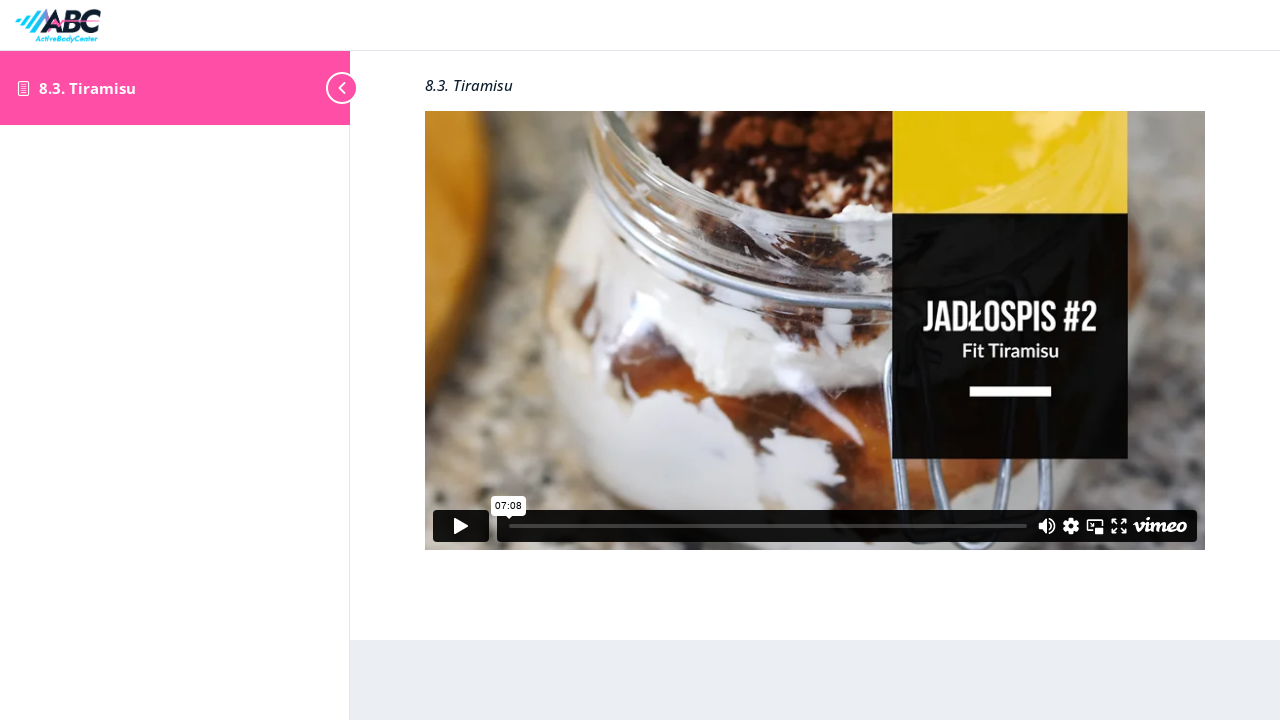

--- FILE ---
content_type: text/html; charset=UTF-8
request_url: https://player.vimeo.com/video/676553924?h=03713bd007&dnt=1&app_id=122963
body_size: 6261
content:
<!DOCTYPE html>
<html lang="en">
<head>
  <meta charset="utf-8">
  <meta name="viewport" content="width=device-width,initial-scale=1,user-scalable=yes">
  
  <link rel="canonical" href="https://player.vimeo.com/video/676553924">
  <meta name="googlebot" content="noindex,indexifembedded">
  
  
  <title>JADLOSPIS_2_FIT_TIRAMISU.mp4 on Vimeo</title>
  <style>
      body, html, .player, .fallback {
          overflow: hidden;
          width: 100%;
          height: 100%;
          margin: 0;
          padding: 0;
      }
      .fallback {
          
              background-color: transparent;
          
      }
      .player.loading { opacity: 0; }
      .fallback iframe {
          position: fixed;
          left: 0;
          top: 0;
          width: 100%;
          height: 100%;
      }
  </style>
  <link rel="modulepreload" href="https://f.vimeocdn.com/p/4.46.25/js/player.module.js" crossorigin="anonymous">
  <link rel="modulepreload" href="https://f.vimeocdn.com/p/4.46.25/js/vendor.module.js" crossorigin="anonymous">
  <link rel="preload" href="https://f.vimeocdn.com/p/4.46.25/css/player.css" as="style">
</head>

<body>


<div class="vp-placeholder">
    <style>
        .vp-placeholder,
        .vp-placeholder-thumb,
        .vp-placeholder-thumb::before,
        .vp-placeholder-thumb::after {
            position: absolute;
            top: 0;
            bottom: 0;
            left: 0;
            right: 0;
        }
        .vp-placeholder {
            visibility: hidden;
            width: 100%;
            max-height: 100%;
            height: calc(2160 / 3840 * 100vw);
            max-width: calc(3840 / 2160 * 100vh);
            margin: auto;
        }
        .vp-placeholder-carousel {
            display: none;
            background-color: #000;
            position: absolute;
            left: 0;
            right: 0;
            bottom: -60px;
            height: 60px;
        }
    </style>

    

    
        <style>
            .vp-placeholder-thumb {
                overflow: hidden;
                width: 100%;
                max-height: 100%;
                margin: auto;
            }
            .vp-placeholder-thumb::before,
            .vp-placeholder-thumb::after {
                content: "";
                display: block;
                filter: blur(7px);
                margin: 0;
                background: url(https://i.vimeocdn.com/video/1698645069-0cf790340bba3d329731379500062cb1ac5a28a2978733222257f97f4ee71c7e-d?mw=80&q=85) 50% 50% / contain no-repeat;
            }
            .vp-placeholder-thumb::before {
                 
                margin: -30px;
            }
        </style>
    

    <div class="vp-placeholder-thumb"></div>
    <div class="vp-placeholder-carousel"></div>
    <script>function placeholderInit(t,h,d,s,n,o){var i=t.querySelector(".vp-placeholder"),v=t.querySelector(".vp-placeholder-thumb");if(h){var p=function(){try{return window.self!==window.top}catch(a){return!0}}(),w=200,y=415,r=60;if(!p&&window.innerWidth>=w&&window.innerWidth<y){i.style.bottom=r+"px",i.style.maxHeight="calc(100vh - "+r+"px)",i.style.maxWidth="calc("+n+" / "+o+" * (100vh - "+r+"px))";var f=t.querySelector(".vp-placeholder-carousel");f.style.display="block"}}if(d){var e=new Image;e.onload=function(){var a=n/o,c=e.width/e.height;if(c<=.95*a||c>=1.05*a){var l=i.getBoundingClientRect(),g=l.right-l.left,b=l.bottom-l.top,m=window.innerWidth/g*100,x=window.innerHeight/b*100;v.style.height="calc("+e.height+" / "+e.width+" * "+m+"vw)",v.style.maxWidth="calc("+e.width+" / "+e.height+" * "+x+"vh)"}i.style.visibility="visible"},e.src=s}else i.style.visibility="visible"}
</script>
    <script>placeholderInit(document,  false ,  true , "https://i.vimeocdn.com/video/1698645069-0cf790340bba3d329731379500062cb1ac5a28a2978733222257f97f4ee71c7e-d?mw=80\u0026q=85",  3840 ,  2160 );</script>
</div>

<div id="player" class="player"></div>
<script>window.playerConfig = {"cdn_url":"https://f.vimeocdn.com","vimeo_api_url":"api.vimeo.com","request":{"files":{"dash":{"cdns":{"akfire_interconnect_quic":{"avc_url":"https://vod-adaptive-ak.vimeocdn.com/exp=1768509232~acl=%2F41655c65-7a72-4976-a3e9-09e1594646b1%2Fpsid%3Df688015eaf10b92d9598b4c92092204ed718dd4caf3f85feb0bbb3954a02281d%2F%2A~hmac=e1236994b3beb6ec4ff83b029f57a78b778bf5b2986083c101d2215749991e39/41655c65-7a72-4976-a3e9-09e1594646b1/psid=f688015eaf10b92d9598b4c92092204ed718dd4caf3f85feb0bbb3954a02281d/v2/playlist/av/primary/prot/cXNyPTE/playlist.json?omit=av1-hevc\u0026pathsig=8c953e4f~LcXFhL9TpnNUZXu52GkvJcebaEyKW9IWr4xOqlrVRHI\u0026qsr=1\u0026r=dXM%3D\u0026rh=20d8yw","origin":"gcs","url":"https://vod-adaptive-ak.vimeocdn.com/exp=1768509232~acl=%2F41655c65-7a72-4976-a3e9-09e1594646b1%2Fpsid%3Df688015eaf10b92d9598b4c92092204ed718dd4caf3f85feb0bbb3954a02281d%2F%2A~hmac=e1236994b3beb6ec4ff83b029f57a78b778bf5b2986083c101d2215749991e39/41655c65-7a72-4976-a3e9-09e1594646b1/psid=f688015eaf10b92d9598b4c92092204ed718dd4caf3f85feb0bbb3954a02281d/v2/playlist/av/primary/prot/cXNyPTE/playlist.json?pathsig=8c953e4f~LcXFhL9TpnNUZXu52GkvJcebaEyKW9IWr4xOqlrVRHI\u0026qsr=1\u0026r=dXM%3D\u0026rh=20d8yw"},"fastly_skyfire":{"avc_url":"https://skyfire.vimeocdn.com/1768509232-0xcfe0226059b9fa7df5bc0c6569a9c0064ca18f69/41655c65-7a72-4976-a3e9-09e1594646b1/psid=f688015eaf10b92d9598b4c92092204ed718dd4caf3f85feb0bbb3954a02281d/v2/playlist/av/primary/prot/cXNyPTE/playlist.json?omit=av1-hevc\u0026pathsig=8c953e4f~LcXFhL9TpnNUZXu52GkvJcebaEyKW9IWr4xOqlrVRHI\u0026qsr=1\u0026r=dXM%3D\u0026rh=20d8yw","origin":"gcs","url":"https://skyfire.vimeocdn.com/1768509232-0xcfe0226059b9fa7df5bc0c6569a9c0064ca18f69/41655c65-7a72-4976-a3e9-09e1594646b1/psid=f688015eaf10b92d9598b4c92092204ed718dd4caf3f85feb0bbb3954a02281d/v2/playlist/av/primary/prot/cXNyPTE/playlist.json?pathsig=8c953e4f~LcXFhL9TpnNUZXu52GkvJcebaEyKW9IWr4xOqlrVRHI\u0026qsr=1\u0026r=dXM%3D\u0026rh=20d8yw"}},"default_cdn":"akfire_interconnect_quic","separate_av":true,"streams":[{"profile":"174","id":"63a80526-6082-4568-9f1a-57874bd29be6","fps":25,"quality":"720p"},{"profile":"165","id":"708f0ed6-ca94-487e-93ce-62aeb90d4e83","fps":25,"quality":"540p"},{"profile":"169","id":"987072a8-7ed2-4bf0-90dd-8c593612e8d5","fps":25,"quality":"1080p"},{"profile":"d0b41bac-2bf2-4310-8113-df764d486192","id":"6c900b99-0346-4fe9-8e97-bf1495906fb5","fps":25,"quality":"240p"},{"profile":"172","id":"4c76ccfa-31e0-40bf-9c93-b72023ee9b1c","fps":25,"quality":"2160p"},{"profile":"164","id":"1c5bb995-c122-4371-9967-5c3f6f99fe69","fps":25,"quality":"360p"},{"profile":"170","id":"cedefa7d-a1fa-45e2-8a68-223e55883f3d","fps":25,"quality":"1440p"}],"streams_avc":[{"profile":"172","id":"4c76ccfa-31e0-40bf-9c93-b72023ee9b1c","fps":25,"quality":"2160p"},{"profile":"164","id":"1c5bb995-c122-4371-9967-5c3f6f99fe69","fps":25,"quality":"360p"},{"profile":"170","id":"cedefa7d-a1fa-45e2-8a68-223e55883f3d","fps":25,"quality":"1440p"},{"profile":"174","id":"63a80526-6082-4568-9f1a-57874bd29be6","fps":25,"quality":"720p"},{"profile":"165","id":"708f0ed6-ca94-487e-93ce-62aeb90d4e83","fps":25,"quality":"540p"},{"profile":"169","id":"987072a8-7ed2-4bf0-90dd-8c593612e8d5","fps":25,"quality":"1080p"},{"profile":"d0b41bac-2bf2-4310-8113-df764d486192","id":"6c900b99-0346-4fe9-8e97-bf1495906fb5","fps":25,"quality":"240p"}]},"hls":{"cdns":{"akfire_interconnect_quic":{"avc_url":"https://vod-adaptive-ak.vimeocdn.com/exp=1768509232~acl=%2F41655c65-7a72-4976-a3e9-09e1594646b1%2Fpsid%3Df688015eaf10b92d9598b4c92092204ed718dd4caf3f85feb0bbb3954a02281d%2F%2A~hmac=e1236994b3beb6ec4ff83b029f57a78b778bf5b2986083c101d2215749991e39/41655c65-7a72-4976-a3e9-09e1594646b1/psid=f688015eaf10b92d9598b4c92092204ed718dd4caf3f85feb0bbb3954a02281d/v2/playlist/av/primary/prot/cXNyPTE/playlist.m3u8?omit=av1-hevc-opus\u0026pathsig=8c953e4f~UYwcwuClNlwZlDFVbDP3U1zJmDdTrZHAqOz8nGhbOGQ\u0026qsr=1\u0026r=dXM%3D\u0026rh=20d8yw\u0026sf=fmp4","origin":"gcs","url":"https://vod-adaptive-ak.vimeocdn.com/exp=1768509232~acl=%2F41655c65-7a72-4976-a3e9-09e1594646b1%2Fpsid%3Df688015eaf10b92d9598b4c92092204ed718dd4caf3f85feb0bbb3954a02281d%2F%2A~hmac=e1236994b3beb6ec4ff83b029f57a78b778bf5b2986083c101d2215749991e39/41655c65-7a72-4976-a3e9-09e1594646b1/psid=f688015eaf10b92d9598b4c92092204ed718dd4caf3f85feb0bbb3954a02281d/v2/playlist/av/primary/prot/cXNyPTE/playlist.m3u8?omit=opus\u0026pathsig=8c953e4f~UYwcwuClNlwZlDFVbDP3U1zJmDdTrZHAqOz8nGhbOGQ\u0026qsr=1\u0026r=dXM%3D\u0026rh=20d8yw\u0026sf=fmp4"},"fastly_skyfire":{"avc_url":"https://skyfire.vimeocdn.com/1768509232-0xcfe0226059b9fa7df5bc0c6569a9c0064ca18f69/41655c65-7a72-4976-a3e9-09e1594646b1/psid=f688015eaf10b92d9598b4c92092204ed718dd4caf3f85feb0bbb3954a02281d/v2/playlist/av/primary/prot/cXNyPTE/playlist.m3u8?omit=av1-hevc-opus\u0026pathsig=8c953e4f~UYwcwuClNlwZlDFVbDP3U1zJmDdTrZHAqOz8nGhbOGQ\u0026qsr=1\u0026r=dXM%3D\u0026rh=20d8yw\u0026sf=fmp4","origin":"gcs","url":"https://skyfire.vimeocdn.com/1768509232-0xcfe0226059b9fa7df5bc0c6569a9c0064ca18f69/41655c65-7a72-4976-a3e9-09e1594646b1/psid=f688015eaf10b92d9598b4c92092204ed718dd4caf3f85feb0bbb3954a02281d/v2/playlist/av/primary/prot/cXNyPTE/playlist.m3u8?omit=opus\u0026pathsig=8c953e4f~UYwcwuClNlwZlDFVbDP3U1zJmDdTrZHAqOz8nGhbOGQ\u0026qsr=1\u0026r=dXM%3D\u0026rh=20d8yw\u0026sf=fmp4"}},"default_cdn":"akfire_interconnect_quic","separate_av":true}},"file_codecs":{"av1":[],"avc":["4c76ccfa-31e0-40bf-9c93-b72023ee9b1c","1c5bb995-c122-4371-9967-5c3f6f99fe69","cedefa7d-a1fa-45e2-8a68-223e55883f3d","63a80526-6082-4568-9f1a-57874bd29be6","708f0ed6-ca94-487e-93ce-62aeb90d4e83","987072a8-7ed2-4bf0-90dd-8c593612e8d5","6c900b99-0346-4fe9-8e97-bf1495906fb5"],"hevc":{"dvh1":[],"hdr":[],"sdr":[]}},"lang":"en","referrer":"https://activebodycenter.pl/topic/8-3-tiramisu/","cookie_domain":".vimeo.com","signature":"04fc0c0213de1fcec556847bc8929e50","timestamp":1768505632,"expires":3600,"currency":"USD","session":"8bc1e695abc1e4a60cd04ce5916ff727bb8b37951768505632","cookie":{"volume":1,"quality":null,"hd":0,"captions":null,"transcript":null,"captions_styles":{"color":null,"fontSize":null,"fontFamily":null,"fontOpacity":null,"bgOpacity":null,"windowColor":null,"windowOpacity":null,"bgColor":null,"edgeStyle":null},"audio_language":null,"audio_kind":null,"qoe_survey_vote":0},"build":{"backend":"31e9776","js":"4.46.25"},"urls":{"js":"https://f.vimeocdn.com/p/4.46.25/js/player.js","js_base":"https://f.vimeocdn.com/p/4.46.25/js","js_module":"https://f.vimeocdn.com/p/4.46.25/js/player.module.js","js_vendor_module":"https://f.vimeocdn.com/p/4.46.25/js/vendor.module.js","locales_js":{"de-DE":"https://f.vimeocdn.com/p/4.46.25/js/player.de-DE.js","en":"https://f.vimeocdn.com/p/4.46.25/js/player.js","es":"https://f.vimeocdn.com/p/4.46.25/js/player.es.js","fr-FR":"https://f.vimeocdn.com/p/4.46.25/js/player.fr-FR.js","ja-JP":"https://f.vimeocdn.com/p/4.46.25/js/player.ja-JP.js","ko-KR":"https://f.vimeocdn.com/p/4.46.25/js/player.ko-KR.js","pt-BR":"https://f.vimeocdn.com/p/4.46.25/js/player.pt-BR.js","zh-CN":"https://f.vimeocdn.com/p/4.46.25/js/player.zh-CN.js"},"ambisonics_js":"https://f.vimeocdn.com/p/external/ambisonics.min.js","barebone_js":"https://f.vimeocdn.com/p/4.46.25/js/barebone.js","chromeless_js":"https://f.vimeocdn.com/p/4.46.25/js/chromeless.js","three_js":"https://f.vimeocdn.com/p/external/three.rvimeo.min.js","hive_sdk":"https://f.vimeocdn.com/p/external/hive-sdk.js","hive_interceptor":"https://f.vimeocdn.com/p/external/hive-interceptor.js","proxy":"https://player.vimeo.com/static/proxy.html","css":"https://f.vimeocdn.com/p/4.46.25/css/player.css","chromeless_css":"https://f.vimeocdn.com/p/4.46.25/css/chromeless.css","fresnel":"https://arclight.vimeo.com/add/player-stats","player_telemetry_url":"https://arclight.vimeo.com/player-events","telemetry_base":"https://lensflare.vimeo.com"},"flags":{"plays":1,"dnt":1,"autohide_controls":0,"preload_video":"metadata_on_hover","qoe_survey_forced":0,"ai_widget":0,"ecdn_delta_updates":0,"disable_mms":0,"check_clip_skipping_forward":0},"country":"US","client":{"ip":"18.217.135.211"},"ab_tests":{"cross_origin_texttracks":{"group":"variant","track":false,"data":null}},"atid":"1119749124.1768505632","ai_widget_signature":"c0e3b7c70d70269dedb9a25b4cd82df43827e4e49f7273f979150eaa5d5fdc73_1768509232","config_refresh_url":"https://player.vimeo.com/video/676553924/config/request?atid=1119749124.1768505632\u0026expires=3600\u0026referrer=https%3A%2F%2Factivebodycenter.pl%2Ftopic%2F8-3-tiramisu%2F\u0026session=8bc1e695abc1e4a60cd04ce5916ff727bb8b37951768505632\u0026signature=04fc0c0213de1fcec556847bc8929e50\u0026time=1768505632\u0026v=1"},"player_url":"player.vimeo.com","video":{"id":676553924,"title":"JADLOSPIS_2_FIT_TIRAMISU.mp4","width":3840,"height":2160,"duration":428,"url":"","share_url":"https://vimeo.com/676553924","embed_code":"\u003ciframe title=\"vimeo-player\" src=\"https://player.vimeo.com/video/676553924?h=03713bd007\" width=\"640\" height=\"360\" frameborder=\"0\" referrerpolicy=\"strict-origin-when-cross-origin\" allow=\"autoplay; fullscreen; picture-in-picture; clipboard-write; encrypted-media; web-share\"   allowfullscreen\u003e\u003c/iframe\u003e","default_to_hd":0,"privacy":"disable","embed_permission":"public","thumbnail_url":"https://i.vimeocdn.com/video/1698645069-0cf790340bba3d329731379500062cb1ac5a28a2978733222257f97f4ee71c7e-d","owner":{"id":93484077,"name":"ActiveBodyCenter","img":"https://i.vimeocdn.com/portrait/defaults-blue_60x60?region=us","img_2x":"https://i.vimeocdn.com/portrait/defaults-blue_60x60?region=us","url":"https://vimeo.com/user93484077","account_type":"pro"},"spatial":0,"live_event":null,"version":{"current":null,"available":[{"id":371778568,"file_id":3117077119,"is_current":true}]},"unlisted_hash":null,"rating":{"id":6},"fps":25,"bypass_token":"eyJ0eXAiOiJKV1QiLCJhbGciOiJIUzI1NiJ9.eyJjbGlwX2lkIjo2NzY1NTM5MjQsImV4cCI6MTc2ODUwOTI0MH0.NOzTAHBTG7z90UzfDnS0EVTCBtJkajlMo0xl3uDcOz4","channel_layout":"stereo","ai":0,"locale":""},"user":{"id":0,"team_id":0,"team_origin_user_id":0,"account_type":"none","liked":0,"watch_later":0,"owner":0,"mod":0,"logged_in":0,"private_mode_enabled":0,"vimeo_api_client_token":"eyJhbGciOiJIUzI1NiIsInR5cCI6IkpXVCJ9.eyJzZXNzaW9uX2lkIjoiOGJjMWU2OTVhYmMxZTRhNjBjZDA0Y2U1OTE2ZmY3MjdiYjhiMzc5NTE3Njg1MDU2MzIiLCJleHAiOjE3Njg1MDkyMzIsImFwcF9pZCI6MTE4MzU5LCJzY29wZXMiOiJwdWJsaWMgc3RhdHMifQ.24Ij_BiG86ojQaGuKem08XyFA5jdJEPPvojmYFWVu24"},"view":1,"vimeo_url":"vimeo.com","embed":{"audio_track":"","autoplay":0,"autopause":1,"dnt":1,"editor":0,"keyboard":1,"log_plays":1,"loop":0,"muted":0,"on_site":0,"texttrack":"","transparent":1,"outro":"videos","playsinline":1,"quality":null,"player_id":"","api":null,"app_id":"122963","color":"00adef","color_one":"000000","color_two":"00adef","color_three":"ffffff","color_four":"000000","context":"embed.main","settings":{"auto_pip":1,"badge":0,"byline":0,"collections":0,"color":0,"force_color_one":0,"force_color_two":0,"force_color_three":0,"force_color_four":0,"embed":0,"fullscreen":1,"like":0,"logo":1,"playbar":1,"portrait":0,"pip":1,"share":0,"spatial_compass":0,"spatial_label":0,"speed":1,"title":0,"volume":1,"watch_later":0,"watch_full_video":1,"controls":1,"airplay":1,"audio_tracks":1,"chapters":1,"chromecast":1,"cc":1,"transcript":1,"quality":1,"play_button_position":0,"ask_ai":0,"skipping_forward":1,"debug_payload_collection_policy":"default"},"create_interactive":{"has_create_interactive":false,"viddata_url":""},"min_quality":null,"max_quality":null,"initial_quality":null,"prefer_mms":1}}</script>
<script>const fullscreenSupported="exitFullscreen"in document||"webkitExitFullscreen"in document||"webkitCancelFullScreen"in document||"mozCancelFullScreen"in document||"msExitFullscreen"in document||"webkitEnterFullScreen"in document.createElement("video");var isIE=checkIE(window.navigator.userAgent),incompatibleBrowser=!fullscreenSupported||isIE;window.noModuleLoading=!1,window.dynamicImportSupported=!1,window.cssLayersSupported=typeof CSSLayerBlockRule<"u",window.isInIFrame=function(){try{return window.self!==window.top}catch(e){return!0}}(),!window.isInIFrame&&/twitter/i.test(navigator.userAgent)&&window.playerConfig.video.url&&(window.location=window.playerConfig.video.url),window.playerConfig.request.lang&&document.documentElement.setAttribute("lang",window.playerConfig.request.lang),window.loadScript=function(e){var n=document.getElementsByTagName("script")[0];n&&n.parentNode?n.parentNode.insertBefore(e,n):document.head.appendChild(e)},window.loadVUID=function(){if(!window.playerConfig.request.flags.dnt&&!window.playerConfig.embed.dnt){window._vuid=[["pid",window.playerConfig.request.session]];var e=document.createElement("script");e.async=!0,e.src=window.playerConfig.request.urls.vuid_js,window.loadScript(e)}},window.loadCSS=function(e,n){var i={cssDone:!1,startTime:new Date().getTime(),link:e.createElement("link")};return i.link.rel="stylesheet",i.link.href=n,e.getElementsByTagName("head")[0].appendChild(i.link),i.link.onload=function(){i.cssDone=!0},i},window.loadLegacyJS=function(e,n){if(incompatibleBrowser){var i=e.querySelector(".vp-placeholder");i&&i.parentNode&&i.parentNode.removeChild(i);let a=`/video/${window.playerConfig.video.id}/fallback`;window.playerConfig.request.referrer&&(a+=`?referrer=${window.playerConfig.request.referrer}`),n.innerHTML=`<div class="fallback"><iframe title="unsupported message" src="${a}" frameborder="0"></iframe></div>`}else{n.className="player loading";var t=window.loadCSS(e,window.playerConfig.request.urls.css),r=e.createElement("script"),o=!1;r.src=window.playerConfig.request.urls.js,window.loadScript(r),r["onreadystatechange"in r?"onreadystatechange":"onload"]=function(){!o&&(!this.readyState||this.readyState==="loaded"||this.readyState==="complete")&&(o=!0,playerObject=new VimeoPlayer(n,window.playerConfig,t.cssDone||{link:t.link,startTime:t.startTime}))},window.loadVUID()}};function checkIE(e){e=e&&e.toLowerCase?e.toLowerCase():"";function n(r){return r=r.toLowerCase(),new RegExp(r).test(e);return browserRegEx}var i=n("msie")?parseFloat(e.replace(/^.*msie (\d+).*$/,"$1")):!1,t=n("trident")?parseFloat(e.replace(/^.*trident\/(\d+)\.(\d+).*$/,"$1.$2"))+4:!1;return i||t}
</script>
<script nomodule>
  window.noModuleLoading = true;
  var playerEl = document.getElementById('player');
  window.loadLegacyJS(document, playerEl);
</script>
<script type="module">try{import("").catch(()=>{})}catch(t){}window.dynamicImportSupported=!0;
</script>
<script type="module">if(!window.dynamicImportSupported||!window.cssLayersSupported){if(!window.noModuleLoading){window.noModuleLoading=!0;var playerEl=document.getElementById("player");window.loadLegacyJS(document,playerEl)}var moduleScriptLoader=document.getElementById("js-module-block");moduleScriptLoader&&moduleScriptLoader.parentElement.removeChild(moduleScriptLoader)}
</script>
<script type="module" id="js-module-block">if(!window.noModuleLoading&&window.dynamicImportSupported&&window.cssLayersSupported){const n=document.getElementById("player"),e=window.loadCSS(document,window.playerConfig.request.urls.css);import(window.playerConfig.request.urls.js_module).then(function(o){new o.VimeoPlayer(n,window.playerConfig,e.cssDone||{link:e.link,startTime:e.startTime}),window.loadVUID()}).catch(function(o){throw/TypeError:[A-z ]+import[A-z ]+module/gi.test(o)&&window.loadLegacyJS(document,n),o})}
</script>

<script type="application/ld+json">{"embedUrl":"https://player.vimeo.com/video/676553924?h=03713bd007","thumbnailUrl":"https://i.vimeocdn.com/video/1698645069-0cf790340bba3d329731379500062cb1ac5a28a2978733222257f97f4ee71c7e-d?f=webp","name":"JADLOSPIS_2_FIT_TIRAMISU.mp4","description":"This is \"JADLOSPIS_2_FIT_TIRAMISU.mp4\" by \"ActiveBodyCenter\" on Vimeo, the home for high quality videos and the people who love them.","duration":"PT428S","uploadDate":"2022-02-12T05:32:49-05:00","@context":"https://schema.org/","@type":"VideoObject"}</script>

</body>
</html>


--- FILE ---
content_type: text/css
request_url: https://activebodycenter.pl/wp-content/uploads/elementor/css/post-14.css?ver=1766922632
body_size: 1191
content:
.elementor-14 .elementor-element.elementor-element-b4a207d:not(.elementor-motion-effects-element-type-background), .elementor-14 .elementor-element.elementor-element-b4a207d > .elementor-motion-effects-container > .elementor-motion-effects-layer{background-image:url("https://activebodycenter.pl/wp-content/uploads/2018/11/tlo-stopka.jpg");background-position:center center;background-size:cover;}.elementor-14 .elementor-element.elementor-element-b4a207d > .elementor-background-overlay{opacity:0.5;transition:background 0.3s, border-radius 0.3s, opacity 0.3s;}.elementor-14 .elementor-element.elementor-element-b4a207d{transition:background 0.3s, border 0.3s, border-radius 0.3s, box-shadow 0.3s;margin-top:0px;margin-bottom:0px;padding:30px 0px 30px 0px;}.elementor-14 .elementor-element.elementor-element-2f4a4f6c{margin-top:0px;margin-bottom:0px;padding:0px 0px 0px 0px;}.elementor-14 .elementor-element.elementor-element-298798ee > .elementor-element-populated{margin:5px 5px 0px 5px;--e-column-margin-right:5px;--e-column-margin-left:5px;padding:0px 0px 0px 0px;}.elementor-14 .elementor-element.elementor-element-18813fbe > .elementor-widget-container{margin:0px 0px 0px -37px;}.elementor-14 .elementor-element.elementor-element-18813fbe{text-align:left;}.elementor-14 .elementor-element.elementor-element-18813fbe img{width:168px;}.elementor-14 .elementor-element.elementor-element-83b3ae8{text-align:left;}.elementor-14 .elementor-element.elementor-element-83b3ae8 .elementor-heading-title{font-weight:200;font-style:italic;line-height:1.2em;color:#ffffff;}.elementor-14 .elementor-element.elementor-element-18ca36f3 > .elementor-element-populated{margin:10px 5px 0px 5px;--e-column-margin-right:5px;--e-column-margin-left:5px;padding:0px 0px 0px 0px;}.elementor-14 .elementor-element.elementor-element-1b9f45c3 > .elementor-widget-container{margin:0px 0px 0px 0px;}.elementor-14 .elementor-element.elementor-element-1b9f45c3 .elementor-nav-menu .elementor-item{font-weight:500;font-style:italic;}.elementor-14 .elementor-element.elementor-element-1b9f45c3 .elementor-nav-menu--main .elementor-item{color:#ffffff;fill:#ffffff;padding-left:0px;padding-right:0px;padding-top:3px;padding-bottom:3px;}.elementor-14 .elementor-element.elementor-element-1b9f45c3 .elementor-nav-menu--main .elementor-item:hover,
					.elementor-14 .elementor-element.elementor-element-1b9f45c3 .elementor-nav-menu--main .elementor-item.elementor-item-active,
					.elementor-14 .elementor-element.elementor-element-1b9f45c3 .elementor-nav-menu--main .elementor-item.highlighted,
					.elementor-14 .elementor-element.elementor-element-1b9f45c3 .elementor-nav-menu--main .elementor-item:focus{color:#00cfff;fill:#00cfff;}.elementor-14 .elementor-element.elementor-element-1b9f45c3 .elementor-nav-menu--main .elementor-item.elementor-item-active{color:#00cfff;}.elementor-14 .elementor-element.elementor-element-1b9f45c3{--e-nav-menu-horizontal-menu-item-margin:calc( 0px / 2 );}.elementor-14 .elementor-element.elementor-element-1b9f45c3 .elementor-nav-menu--main:not(.elementor-nav-menu--layout-horizontal) .elementor-nav-menu > li:not(:last-child){margin-bottom:0px;}.elementor-14 .elementor-element.elementor-element-1b9f45c3 .elementor-nav-menu--dropdown a, .elementor-14 .elementor-element.elementor-element-1b9f45c3 .elementor-menu-toggle{color:#ffffff;fill:#ffffff;}.elementor-14 .elementor-element.elementor-element-1b9f45c3 .elementor-nav-menu--dropdown{background-color:rgba(247,76,114,0);}.elementor-14 .elementor-element.elementor-element-1b9f45c3 .elementor-nav-menu--dropdown a:hover,
					.elementor-14 .elementor-element.elementor-element-1b9f45c3 .elementor-nav-menu--dropdown a:focus,
					.elementor-14 .elementor-element.elementor-element-1b9f45c3 .elementor-nav-menu--dropdown a.elementor-item-active,
					.elementor-14 .elementor-element.elementor-element-1b9f45c3 .elementor-nav-menu--dropdown a.highlighted{background-color:#00cfff;}.elementor-14 .elementor-element.elementor-element-1b9f45c3 .elementor-nav-menu--dropdown a.elementor-item-active{background-color:#00cfff;}.elementor-14 .elementor-element.elementor-element-1b9f45c3 .elementor-nav-menu--dropdown .elementor-item, .elementor-14 .elementor-element.elementor-element-1b9f45c3 .elementor-nav-menu--dropdown  .elementor-sub-item{font-weight:700;}.elementor-14 .elementor-element.elementor-element-747aade4 > .elementor-element-populated{margin:010px 5px 0px 5px;--e-column-margin-right:5px;--e-column-margin-left:5px;padding:0px 0px 0px 0px;}.elementor-14 .elementor-element.elementor-element-fd7b987 > .elementor-element-populated{margin:10px 5px 0px 5px;--e-column-margin-right:5px;--e-column-margin-left:5px;padding:0px 0px 0px 0px;}.elementor-14 .elementor-element.elementor-element-448d9455 > .elementor-widget-container{border-radius:0px 0px 0px 0px;}.elementor-14 .elementor-element.elementor-element-448d9455 .elementor-icon-list-items:not(.elementor-inline-items) .elementor-icon-list-item:not(:last-child){padding-block-end:calc(16px/2);}.elementor-14 .elementor-element.elementor-element-448d9455 .elementor-icon-list-items:not(.elementor-inline-items) .elementor-icon-list-item:not(:first-child){margin-block-start:calc(16px/2);}.elementor-14 .elementor-element.elementor-element-448d9455 .elementor-icon-list-items.elementor-inline-items .elementor-icon-list-item{margin-inline:calc(16px/2);}.elementor-14 .elementor-element.elementor-element-448d9455 .elementor-icon-list-items.elementor-inline-items{margin-inline:calc(-16px/2);}.elementor-14 .elementor-element.elementor-element-448d9455 .elementor-icon-list-items.elementor-inline-items .elementor-icon-list-item:after{inset-inline-end:calc(-16px/2);}.elementor-14 .elementor-element.elementor-element-448d9455 .elementor-icon-list-icon i{color:#ffffff;transition:color 0.3s;}.elementor-14 .elementor-element.elementor-element-448d9455 .elementor-icon-list-icon svg{fill:#ffffff;transition:fill 0.3s;}.elementor-14 .elementor-element.elementor-element-448d9455 .elementor-icon-list-item:hover .elementor-icon-list-icon i{color:#00cfff;}.elementor-14 .elementor-element.elementor-element-448d9455 .elementor-icon-list-item:hover .elementor-icon-list-icon svg{fill:#00cfff;}.elementor-14 .elementor-element.elementor-element-448d9455{--e-icon-list-icon-size:16px;--e-icon-list-icon-align:center;--e-icon-list-icon-margin:0 calc(var(--e-icon-list-icon-size, 1em) * 0.125);--icon-vertical-offset:0px;}.elementor-14 .elementor-element.elementor-element-448d9455 .elementor-icon-list-icon{padding-inline-end:3px;}.elementor-14 .elementor-element.elementor-element-448d9455 .elementor-icon-list-text{color:#ffffff;transition:color 0.3s;}.elementor-14 .elementor-element.elementor-element-448d9455 .elementor-icon-list-item:hover .elementor-icon-list-text{color:#f74c72;}.elementor-14 .elementor-element.elementor-element-317b5c0b .elementor-button{background-color:#ff4ea6;font-size:14px;font-weight:700;text-transform:uppercase;fill:#ffffff;color:#ffffff;box-shadow:0px 10px 30px 0px rgba(0,0,0,0.33);border-radius:100px 100px 100px 100px;padding:15px 20px 15px 20px;}.elementor-14 .elementor-element.elementor-element-317b5c0b .elementor-button:hover, .elementor-14 .elementor-element.elementor-element-317b5c0b .elementor-button:focus{background-color:#ff4ea6;color:#ffffff;}.elementor-14 .elementor-element.elementor-element-317b5c0b > .elementor-widget-container{margin:0px 0px 0px 0px;padding:0px 0px 0px 0px;}.elementor-14 .elementor-element.elementor-element-317b5c0b .elementor-button:hover svg, .elementor-14 .elementor-element.elementor-element-317b5c0b .elementor-button:focus svg{fill:#ffffff;}.elementor-14 .elementor-element.elementor-element-d11b6e5{width:auto;max-width:auto;--icon-box-icon-margin:10px;}.elementor-14 .elementor-element.elementor-element-d11b6e5 .elementor-icon-box-wrapper{align-items:center;}.elementor-14 .elementor-element.elementor-element-d11b6e5 .elementor-icon-box-title{margin-block-end:0px;color:var( --e-global-color-8635e0 );}.elementor-14 .elementor-element.elementor-element-d11b6e5 .elementor-icon{font-size:25px;}.elementor-14 .elementor-element.elementor-element-d11b6e5 .elementor-icon-box-title, .elementor-14 .elementor-element.elementor-element-d11b6e5 .elementor-icon-box-title a{font-family:"Open Sans", Sans-serif;font-size:12px;}.elementor-theme-builder-content-area{height:400px;}.elementor-location-header:before, .elementor-location-footer:before{content:"";display:table;clear:both;}@media(max-width:1024px) and (min-width:768px){.elementor-14 .elementor-element.elementor-element-747aade4{width:10%;}.elementor-14 .elementor-element.elementor-element-fd7b987{width:40%;}}@media(max-width:1024px){.elementor-14 .elementor-element.elementor-element-b4a207d{padding:20px 20px 20px 20px;}.elementor-14 .elementor-element.elementor-element-18813fbe img{width:70%;}.elementor-14 .elementor-element.elementor-element-83b3ae8 > .elementor-widget-container{margin:0px 0px 0px 0px;padding:0px 0px 0px 0px;}.elementor-14 .elementor-element.elementor-element-448d9455 .elementor-icon-list-items:not(.elementor-inline-items) .elementor-icon-list-item:not(:last-child){padding-block-end:calc(7px/2);}.elementor-14 .elementor-element.elementor-element-448d9455 .elementor-icon-list-items:not(.elementor-inline-items) .elementor-icon-list-item:not(:first-child){margin-block-start:calc(7px/2);}.elementor-14 .elementor-element.elementor-element-448d9455 .elementor-icon-list-items.elementor-inline-items .elementor-icon-list-item{margin-inline:calc(7px/2);}.elementor-14 .elementor-element.elementor-element-448d9455 .elementor-icon-list-items.elementor-inline-items{margin-inline:calc(-7px/2);}.elementor-14 .elementor-element.elementor-element-448d9455 .elementor-icon-list-items.elementor-inline-items .elementor-icon-list-item:after{inset-inline-end:calc(-7px/2);}.elementor-14 .elementor-element.elementor-element-448d9455{--e-icon-list-icon-size:20px;}.elementor-14 .elementor-element.elementor-element-317b5c0b > .elementor-widget-container{margin:0px 0px 0px 0px;padding:0px 0px 0px 0px;}}@media(max-width:767px){.elementor-14 .elementor-element.elementor-element-b4a207d{margin-top:0px;margin-bottom:0px;padding:30px 20px 30px 20px;}.elementor-14 .elementor-element.elementor-element-298798ee > .elementor-element-populated{margin:0px 0px 0px 0px;--e-column-margin-right:0px;--e-column-margin-left:0px;padding:0px 0px 30px 0px;}.elementor-14 .elementor-element.elementor-element-18813fbe{text-align:center;}.elementor-14 .elementor-element.elementor-element-18813fbe img{width:100px;}.elementor-14 .elementor-element.elementor-element-83b3ae8 > .elementor-widget-container{margin:0px 0px 0px 0px;padding:0px 0px 0px 0px;}.elementor-14 .elementor-element.elementor-element-83b3ae8{text-align:center;}.elementor-14 .elementor-element.elementor-element-83b3ae8 .elementor-heading-title{font-size:20px;}.elementor-14 .elementor-element.elementor-element-18ca36f3{width:100%;}.elementor-14 .elementor-element.elementor-element-1b9f45c3 > .elementor-widget-container{margin:-10px 0px 0px 0px;padding:0px 0px 0px 0px;}.elementor-14 .elementor-element.elementor-element-1b9f45c3 .elementor-nav-menu--dropdown{border-radius:0px 0px 0px 0px;}.elementor-14 .elementor-element.elementor-element-1b9f45c3 .elementor-nav-menu--dropdown li:first-child a{border-top-left-radius:0px;border-top-right-radius:0px;}.elementor-14 .elementor-element.elementor-element-1b9f45c3 .elementor-nav-menu--dropdown li:last-child a{border-bottom-right-radius:0px;border-bottom-left-radius:0px;}.elementor-14 .elementor-element.elementor-element-1b9f45c3 .elementor-nav-menu--dropdown a{padding-left:0px;padding-right:0px;padding-top:3px;padding-bottom:3px;}.elementor-14 .elementor-element.elementor-element-747aade4{width:50%;}.elementor-14 .elementor-element.elementor-element-fd7b987.elementor-column > .elementor-widget-wrap{justify-content:center;}.elementor-14 .elementor-element.elementor-element-fd7b987 > .elementor-element-populated{margin:30px 0px 0px 0px;--e-column-margin-right:0px;--e-column-margin-left:0px;}.elementor-14 .elementor-element.elementor-element-448d9455{--e-icon-list-icon-size:20px;}.elementor-14 .elementor-element.elementor-element-317b5c0b > .elementor-widget-container{margin:0px 0px 0px 0px;padding:0px 0px 0px 0px;}.elementor-14 .elementor-element.elementor-element-d11b6e5{--icon-box-icon-margin:0px;}}